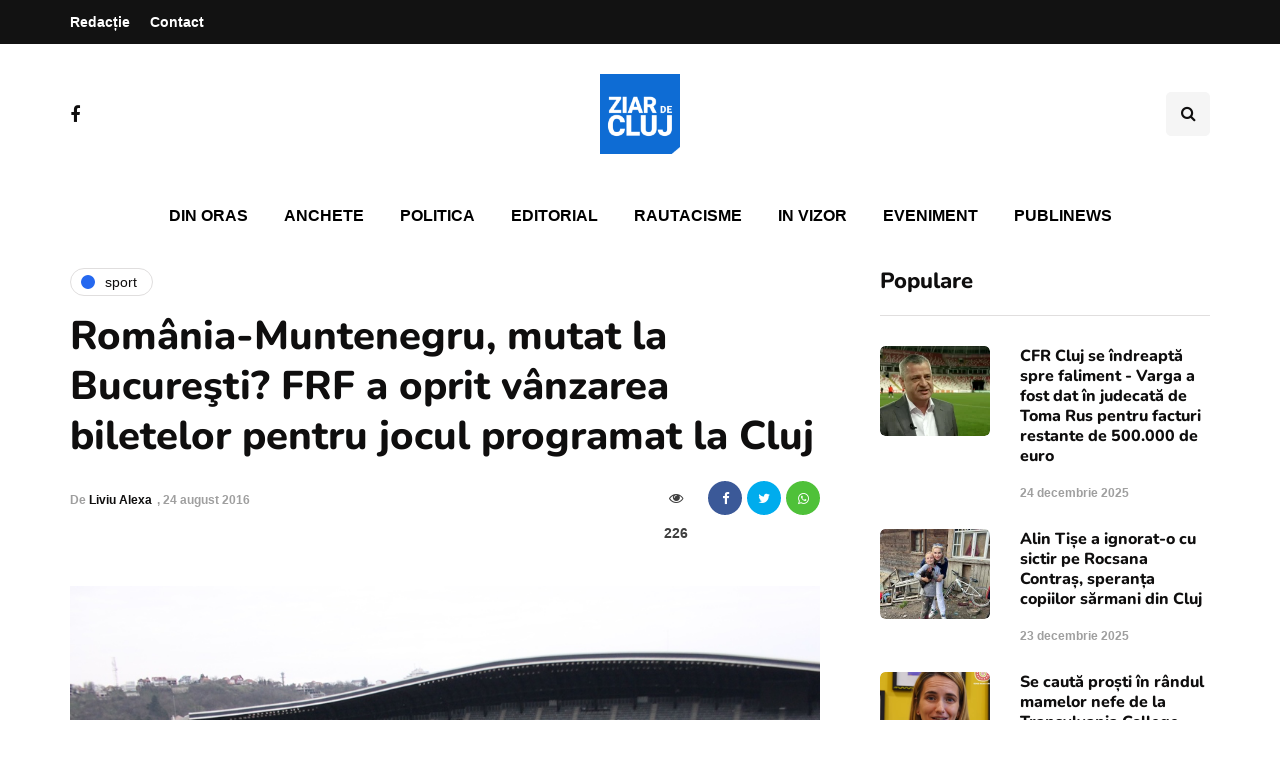

--- FILE ---
content_type: text/html; charset=UTF-8
request_url: https://ziardecluj.ro/romania-muntenegru-mutat-la-bucuresti-frf-a-oprit-vanzarea-biletelor-pentru-jocul-programat-la-cluj/
body_size: 15697
content:
<!DOCTYPE html>
<html lang="ro-RO">
<head>
<meta name="viewport" content="width=device-width, initial-scale=1.0" />
<meta charset="UTF-8" />
<link rel="profile" href="http://gmpg.org/xfn/11" />
<link rel="pingback" href="https://ziardecluj.ro/xmlrpc.php" />
<title>România-Muntenegru, mutat la Bucureşti? FRF a oprit vânzarea biletelor pentru jocul programat la Cluj &#8211; Ziar de Cluj</title>
    <meta name='robots' content='max-image-preview:large' />
<link rel='dns-prefetch' href='//www.googletagmanager.com' />
<link rel='dns-prefetch' href='//pagead2.googlesyndication.com' />
<link rel="alternate" type="application/rss+xml" title="Ziar de Cluj &raquo; Flux" href="https://ziardecluj.ro/feed/" />
<link rel="alternate" type="application/rss+xml" title="Ziar de Cluj &raquo; Flux comentarii" href="https://ziardecluj.ro/comments/feed/" />
<link rel="alternate" type="application/rss+xml" title="Flux comentarii Ziar de Cluj &raquo; România-Muntenegru, mutat la Bucureşti? FRF a oprit vânzarea biletelor pentru jocul programat la Cluj" href="https://ziardecluj.ro/romania-muntenegru-mutat-la-bucuresti-frf-a-oprit-vanzarea-biletelor-pentru-jocul-programat-la-cluj/feed/" />
<link rel="alternate" title="oEmbed (JSON)" type="application/json+oembed" href="https://ziardecluj.ro/wp-json/oembed/1.0/embed?url=https%3A%2F%2Fziardecluj.ro%2Fromania-muntenegru-mutat-la-bucuresti-frf-a-oprit-vanzarea-biletelor-pentru-jocul-programat-la-cluj%2F" />
<link rel="alternate" title="oEmbed (XML)" type="text/xml+oembed" href="https://ziardecluj.ro/wp-json/oembed/1.0/embed?url=https%3A%2F%2Fziardecluj.ro%2Fromania-muntenegru-mutat-la-bucuresti-frf-a-oprit-vanzarea-biletelor-pentru-jocul-programat-la-cluj%2F&#038;format=xml" />
<!-- ziardecluj.ro is managing ads with Advanced Ads 1.56.4 --><script id="ziard-ready">
			window.advanced_ads_ready=function(e,a){a=a||"complete";var d=function(e){return"interactive"===a?"loading"!==e:"complete"===e};d(document.readyState)?e():document.addEventListener("readystatechange",(function(a){d(a.target.readyState)&&e()}),{once:"interactive"===a})},window.advanced_ads_ready_queue=window.advanced_ads_ready_queue||[];		</script>
		<style id='wp-img-auto-sizes-contain-inline-css'>
img:is([sizes=auto i],[sizes^="auto," i]){contain-intrinsic-size:3000px 1500px}
/*# sourceURL=wp-img-auto-sizes-contain-inline-css */
</style>
<link rel='stylesheet' id='sbi_styles-css' href='https://ziardecluj.ro/wp-content/plugins/instagram-feed/css/sbi-styles.min.css?ver=6.9.1' media='all' />
<style id='wp-emoji-styles-inline-css'>

	img.wp-smiley, img.emoji {
		display: inline !important;
		border: none !important;
		box-shadow: none !important;
		height: 1em !important;
		width: 1em !important;
		margin: 0 0.07em !important;
		vertical-align: -0.1em !important;
		background: none !important;
		padding: 0 !important;
	}
/*# sourceURL=wp-emoji-styles-inline-css */
</style>
<style id='wp-block-library-inline-css'>
:root{--wp-block-synced-color:#7a00df;--wp-block-synced-color--rgb:122,0,223;--wp-bound-block-color:var(--wp-block-synced-color);--wp-editor-canvas-background:#ddd;--wp-admin-theme-color:#007cba;--wp-admin-theme-color--rgb:0,124,186;--wp-admin-theme-color-darker-10:#006ba1;--wp-admin-theme-color-darker-10--rgb:0,107,160.5;--wp-admin-theme-color-darker-20:#005a87;--wp-admin-theme-color-darker-20--rgb:0,90,135;--wp-admin-border-width-focus:2px}@media (min-resolution:192dpi){:root{--wp-admin-border-width-focus:1.5px}}.wp-element-button{cursor:pointer}:root .has-very-light-gray-background-color{background-color:#eee}:root .has-very-dark-gray-background-color{background-color:#313131}:root .has-very-light-gray-color{color:#eee}:root .has-very-dark-gray-color{color:#313131}:root .has-vivid-green-cyan-to-vivid-cyan-blue-gradient-background{background:linear-gradient(135deg,#00d084,#0693e3)}:root .has-purple-crush-gradient-background{background:linear-gradient(135deg,#34e2e4,#4721fb 50%,#ab1dfe)}:root .has-hazy-dawn-gradient-background{background:linear-gradient(135deg,#faaca8,#dad0ec)}:root .has-subdued-olive-gradient-background{background:linear-gradient(135deg,#fafae1,#67a671)}:root .has-atomic-cream-gradient-background{background:linear-gradient(135deg,#fdd79a,#004a59)}:root .has-nightshade-gradient-background{background:linear-gradient(135deg,#330968,#31cdcf)}:root .has-midnight-gradient-background{background:linear-gradient(135deg,#020381,#2874fc)}:root{--wp--preset--font-size--normal:16px;--wp--preset--font-size--huge:42px}.has-regular-font-size{font-size:1em}.has-larger-font-size{font-size:2.625em}.has-normal-font-size{font-size:var(--wp--preset--font-size--normal)}.has-huge-font-size{font-size:var(--wp--preset--font-size--huge)}.has-text-align-center{text-align:center}.has-text-align-left{text-align:left}.has-text-align-right{text-align:right}.has-fit-text{white-space:nowrap!important}#end-resizable-editor-section{display:none}.aligncenter{clear:both}.items-justified-left{justify-content:flex-start}.items-justified-center{justify-content:center}.items-justified-right{justify-content:flex-end}.items-justified-space-between{justify-content:space-between}.screen-reader-text{border:0;clip-path:inset(50%);height:1px;margin:-1px;overflow:hidden;padding:0;position:absolute;width:1px;word-wrap:normal!important}.screen-reader-text:focus{background-color:#ddd;clip-path:none;color:#444;display:block;font-size:1em;height:auto;left:5px;line-height:normal;padding:15px 23px 14px;text-decoration:none;top:5px;width:auto;z-index:100000}html :where(.has-border-color){border-style:solid}html :where([style*=border-top-color]){border-top-style:solid}html :where([style*=border-right-color]){border-right-style:solid}html :where([style*=border-bottom-color]){border-bottom-style:solid}html :where([style*=border-left-color]){border-left-style:solid}html :where([style*=border-width]){border-style:solid}html :where([style*=border-top-width]){border-top-style:solid}html :where([style*=border-right-width]){border-right-style:solid}html :where([style*=border-bottom-width]){border-bottom-style:solid}html :where([style*=border-left-width]){border-left-style:solid}html :where(img[class*=wp-image-]){height:auto;max-width:100%}:where(figure){margin:0 0 1em}html :where(.is-position-sticky){--wp-admin--admin-bar--position-offset:var(--wp-admin--admin-bar--height,0px)}@media screen and (max-width:600px){html :where(.is-position-sticky){--wp-admin--admin-bar--position-offset:0px}}

/*# sourceURL=wp-block-library-inline-css */
</style><style id='global-styles-inline-css'>
:root{--wp--preset--aspect-ratio--square: 1;--wp--preset--aspect-ratio--4-3: 4/3;--wp--preset--aspect-ratio--3-4: 3/4;--wp--preset--aspect-ratio--3-2: 3/2;--wp--preset--aspect-ratio--2-3: 2/3;--wp--preset--aspect-ratio--16-9: 16/9;--wp--preset--aspect-ratio--9-16: 9/16;--wp--preset--color--black: #000000;--wp--preset--color--cyan-bluish-gray: #abb8c3;--wp--preset--color--white: #ffffff;--wp--preset--color--pale-pink: #f78da7;--wp--preset--color--vivid-red: #cf2e2e;--wp--preset--color--luminous-vivid-orange: #ff6900;--wp--preset--color--luminous-vivid-amber: #fcb900;--wp--preset--color--light-green-cyan: #7bdcb5;--wp--preset--color--vivid-green-cyan: #00d084;--wp--preset--color--pale-cyan-blue: #8ed1fc;--wp--preset--color--vivid-cyan-blue: #0693e3;--wp--preset--color--vivid-purple: #9b51e0;--wp--preset--gradient--vivid-cyan-blue-to-vivid-purple: linear-gradient(135deg,rgb(6,147,227) 0%,rgb(155,81,224) 100%);--wp--preset--gradient--light-green-cyan-to-vivid-green-cyan: linear-gradient(135deg,rgb(122,220,180) 0%,rgb(0,208,130) 100%);--wp--preset--gradient--luminous-vivid-amber-to-luminous-vivid-orange: linear-gradient(135deg,rgb(252,185,0) 0%,rgb(255,105,0) 100%);--wp--preset--gradient--luminous-vivid-orange-to-vivid-red: linear-gradient(135deg,rgb(255,105,0) 0%,rgb(207,46,46) 100%);--wp--preset--gradient--very-light-gray-to-cyan-bluish-gray: linear-gradient(135deg,rgb(238,238,238) 0%,rgb(169,184,195) 100%);--wp--preset--gradient--cool-to-warm-spectrum: linear-gradient(135deg,rgb(74,234,220) 0%,rgb(151,120,209) 20%,rgb(207,42,186) 40%,rgb(238,44,130) 60%,rgb(251,105,98) 80%,rgb(254,248,76) 100%);--wp--preset--gradient--blush-light-purple: linear-gradient(135deg,rgb(255,206,236) 0%,rgb(152,150,240) 100%);--wp--preset--gradient--blush-bordeaux: linear-gradient(135deg,rgb(254,205,165) 0%,rgb(254,45,45) 50%,rgb(107,0,62) 100%);--wp--preset--gradient--luminous-dusk: linear-gradient(135deg,rgb(255,203,112) 0%,rgb(199,81,192) 50%,rgb(65,88,208) 100%);--wp--preset--gradient--pale-ocean: linear-gradient(135deg,rgb(255,245,203) 0%,rgb(182,227,212) 50%,rgb(51,167,181) 100%);--wp--preset--gradient--electric-grass: linear-gradient(135deg,rgb(202,248,128) 0%,rgb(113,206,126) 100%);--wp--preset--gradient--midnight: linear-gradient(135deg,rgb(2,3,129) 0%,rgb(40,116,252) 100%);--wp--preset--font-size--small: 13px;--wp--preset--font-size--medium: 20px;--wp--preset--font-size--large: 36px;--wp--preset--font-size--x-large: 42px;--wp--preset--spacing--20: 0.44rem;--wp--preset--spacing--30: 0.67rem;--wp--preset--spacing--40: 1rem;--wp--preset--spacing--50: 1.5rem;--wp--preset--spacing--60: 2.25rem;--wp--preset--spacing--70: 3.38rem;--wp--preset--spacing--80: 5.06rem;--wp--preset--shadow--natural: 6px 6px 9px rgba(0, 0, 0, 0.2);--wp--preset--shadow--deep: 12px 12px 50px rgba(0, 0, 0, 0.4);--wp--preset--shadow--sharp: 6px 6px 0px rgba(0, 0, 0, 0.2);--wp--preset--shadow--outlined: 6px 6px 0px -3px rgb(255, 255, 255), 6px 6px rgb(0, 0, 0);--wp--preset--shadow--crisp: 6px 6px 0px rgb(0, 0, 0);}:where(.is-layout-flex){gap: 0.5em;}:where(.is-layout-grid){gap: 0.5em;}body .is-layout-flex{display: flex;}.is-layout-flex{flex-wrap: wrap;align-items: center;}.is-layout-flex > :is(*, div){margin: 0;}body .is-layout-grid{display: grid;}.is-layout-grid > :is(*, div){margin: 0;}:where(.wp-block-columns.is-layout-flex){gap: 2em;}:where(.wp-block-columns.is-layout-grid){gap: 2em;}:where(.wp-block-post-template.is-layout-flex){gap: 1.25em;}:where(.wp-block-post-template.is-layout-grid){gap: 1.25em;}.has-black-color{color: var(--wp--preset--color--black) !important;}.has-cyan-bluish-gray-color{color: var(--wp--preset--color--cyan-bluish-gray) !important;}.has-white-color{color: var(--wp--preset--color--white) !important;}.has-pale-pink-color{color: var(--wp--preset--color--pale-pink) !important;}.has-vivid-red-color{color: var(--wp--preset--color--vivid-red) !important;}.has-luminous-vivid-orange-color{color: var(--wp--preset--color--luminous-vivid-orange) !important;}.has-luminous-vivid-amber-color{color: var(--wp--preset--color--luminous-vivid-amber) !important;}.has-light-green-cyan-color{color: var(--wp--preset--color--light-green-cyan) !important;}.has-vivid-green-cyan-color{color: var(--wp--preset--color--vivid-green-cyan) !important;}.has-pale-cyan-blue-color{color: var(--wp--preset--color--pale-cyan-blue) !important;}.has-vivid-cyan-blue-color{color: var(--wp--preset--color--vivid-cyan-blue) !important;}.has-vivid-purple-color{color: var(--wp--preset--color--vivid-purple) !important;}.has-black-background-color{background-color: var(--wp--preset--color--black) !important;}.has-cyan-bluish-gray-background-color{background-color: var(--wp--preset--color--cyan-bluish-gray) !important;}.has-white-background-color{background-color: var(--wp--preset--color--white) !important;}.has-pale-pink-background-color{background-color: var(--wp--preset--color--pale-pink) !important;}.has-vivid-red-background-color{background-color: var(--wp--preset--color--vivid-red) !important;}.has-luminous-vivid-orange-background-color{background-color: var(--wp--preset--color--luminous-vivid-orange) !important;}.has-luminous-vivid-amber-background-color{background-color: var(--wp--preset--color--luminous-vivid-amber) !important;}.has-light-green-cyan-background-color{background-color: var(--wp--preset--color--light-green-cyan) !important;}.has-vivid-green-cyan-background-color{background-color: var(--wp--preset--color--vivid-green-cyan) !important;}.has-pale-cyan-blue-background-color{background-color: var(--wp--preset--color--pale-cyan-blue) !important;}.has-vivid-cyan-blue-background-color{background-color: var(--wp--preset--color--vivid-cyan-blue) !important;}.has-vivid-purple-background-color{background-color: var(--wp--preset--color--vivid-purple) !important;}.has-black-border-color{border-color: var(--wp--preset--color--black) !important;}.has-cyan-bluish-gray-border-color{border-color: var(--wp--preset--color--cyan-bluish-gray) !important;}.has-white-border-color{border-color: var(--wp--preset--color--white) !important;}.has-pale-pink-border-color{border-color: var(--wp--preset--color--pale-pink) !important;}.has-vivid-red-border-color{border-color: var(--wp--preset--color--vivid-red) !important;}.has-luminous-vivid-orange-border-color{border-color: var(--wp--preset--color--luminous-vivid-orange) !important;}.has-luminous-vivid-amber-border-color{border-color: var(--wp--preset--color--luminous-vivid-amber) !important;}.has-light-green-cyan-border-color{border-color: var(--wp--preset--color--light-green-cyan) !important;}.has-vivid-green-cyan-border-color{border-color: var(--wp--preset--color--vivid-green-cyan) !important;}.has-pale-cyan-blue-border-color{border-color: var(--wp--preset--color--pale-cyan-blue) !important;}.has-vivid-cyan-blue-border-color{border-color: var(--wp--preset--color--vivid-cyan-blue) !important;}.has-vivid-purple-border-color{border-color: var(--wp--preset--color--vivid-purple) !important;}.has-vivid-cyan-blue-to-vivid-purple-gradient-background{background: var(--wp--preset--gradient--vivid-cyan-blue-to-vivid-purple) !important;}.has-light-green-cyan-to-vivid-green-cyan-gradient-background{background: var(--wp--preset--gradient--light-green-cyan-to-vivid-green-cyan) !important;}.has-luminous-vivid-amber-to-luminous-vivid-orange-gradient-background{background: var(--wp--preset--gradient--luminous-vivid-amber-to-luminous-vivid-orange) !important;}.has-luminous-vivid-orange-to-vivid-red-gradient-background{background: var(--wp--preset--gradient--luminous-vivid-orange-to-vivid-red) !important;}.has-very-light-gray-to-cyan-bluish-gray-gradient-background{background: var(--wp--preset--gradient--very-light-gray-to-cyan-bluish-gray) !important;}.has-cool-to-warm-spectrum-gradient-background{background: var(--wp--preset--gradient--cool-to-warm-spectrum) !important;}.has-blush-light-purple-gradient-background{background: var(--wp--preset--gradient--blush-light-purple) !important;}.has-blush-bordeaux-gradient-background{background: var(--wp--preset--gradient--blush-bordeaux) !important;}.has-luminous-dusk-gradient-background{background: var(--wp--preset--gradient--luminous-dusk) !important;}.has-pale-ocean-gradient-background{background: var(--wp--preset--gradient--pale-ocean) !important;}.has-electric-grass-gradient-background{background: var(--wp--preset--gradient--electric-grass) !important;}.has-midnight-gradient-background{background: var(--wp--preset--gradient--midnight) !important;}.has-small-font-size{font-size: var(--wp--preset--font-size--small) !important;}.has-medium-font-size{font-size: var(--wp--preset--font-size--medium) !important;}.has-large-font-size{font-size: var(--wp--preset--font-size--large) !important;}.has-x-large-font-size{font-size: var(--wp--preset--font-size--x-large) !important;}
/*# sourceURL=global-styles-inline-css */
</style>

<style id='classic-theme-styles-inline-css'>
/*! This file is auto-generated */
.wp-block-button__link{color:#fff;background-color:#32373c;border-radius:9999px;box-shadow:none;text-decoration:none;padding:calc(.667em + 2px) calc(1.333em + 2px);font-size:1.125em}.wp-block-file__button{background:#32373c;color:#fff;text-decoration:none}
/*# sourceURL=/wp-includes/css/classic-themes.min.css */
</style>
<link rel='stylesheet' id='contact-form-7-css' href='https://ziardecluj.ro/wp-content/plugins/contact-form-7/includes/css/styles.css?ver=6.1.4' media='all' />
<link rel='stylesheet' id='responsive-lightbox-swipebox-css' href='https://ziardecluj.ro/wp-content/plugins/responsive-lightbox/assets/swipebox/swipebox.min.css?ver=1.5.2' media='all' />
<link rel='stylesheet' id='rwstripe-css' href='https://ziardecluj.ro/wp-content/plugins/restrict-with-stripe/css/rwstripe.css?ver=1.0.9' media='all' />
<link rel='stylesheet' id='dashicons-css' href='https://ziardecluj.ro/wp-includes/css/dashicons.min.css?ver=6.9' media='all' />
<link rel='stylesheet' id='wp_automatic_gallery_style-css' href='https://ziardecluj.ro/wp-content/plugins/wp-automatic/css/wp-automatic.css?ver=1.0.0' media='all' />
<link rel='stylesheet' id='bootstrap-css' href='https://ziardecluj.ro/wp-content/themes/inhype/css/bootstrap.css?ver=6.9' media='all' />
<link rel='stylesheet' id='inhype-parent-style-css' href='https://ziardecluj.ro/wp-content/themes/inhype/style.css?version=2&#038;ver=6.9' media='all' />
<link rel='stylesheet' id='inhype-child-style-css' href='https://ziardecluj.ro/wp-content/themes/inhype-child/style.css?version=2&#038;ver=6.9' media='all' />
<link rel='stylesheet' id='owl-carousel-css' href='https://ziardecluj.ro/wp-content/themes/inhype/js/owl-carousel/owl.carousel.css?ver=6.9' media='all' />
<link rel='stylesheet' id='inhype-stylesheet-css' href='https://ziardecluj.ro/wp-content/themes/inhype-child/style.css?ver=1.0.2' media='all' />
<link rel='stylesheet' id='inhype-responsive-css' href='https://ziardecluj.ro/wp-content/themes/inhype/responsive.css?ver=all' media='all' />
<link rel='stylesheet' id='inhype-animations-css' href='https://ziardecluj.ro/wp-content/themes/inhype/css/animations.css?ver=6.9' media='all' />
<link rel='stylesheet' id='font-awesome-css' href='https://ziardecluj.ro/wp-content/themes/inhype/css/font-awesome.css?ver=6.9' media='all' />
<link rel='stylesheet' id='inhype-select2-css' href='https://ziardecluj.ro/wp-content/themes/inhype/js/select2/select2.css?ver=6.9' media='all' />
<link rel='stylesheet' id='swiper-css' href='https://ziardecluj.ro/wp-content/themes/inhype/css/idangerous.swiper.css?ver=6.9' media='all' />
<link rel='stylesheet' id='aos-css' href='https://ziardecluj.ro/wp-content/themes/inhype/js/aos/aos.css?ver=6.9' media='all' />
<link rel='stylesheet' id='thickbox-css' href='https://ziardecluj.ro/wp-includes/js/thickbox/thickbox.css?ver=6.9' media='all' />
<link rel='stylesheet' id='inhype-mega-menu-css' href='https://ziardecluj.ro/wp-content/themes/inhype/inc/modules/mega-menu/css/mega-menu.css?ver=6.9' media='all' />
<link rel='stylesheet' id='inhype-mega-menu-responsive-css' href='https://ziardecluj.ro/wp-content/themes/inhype/inc/modules/mega-menu/css/mega-menu-responsive.css?ver=6.9' media='all' />
<link rel='stylesheet' id='wp-pagenavi-css' href='https://ziardecluj.ro/wp-content/plugins/wp-pagenavi/pagenavi-css.css?ver=2.70' media='all' />
<link rel='stylesheet' id='style-cache--css' href='https://ziardecluj.ro/wp-content/uploads/style-cache-.css?ver=1766662281.8873' media='all' />
<script id="jquery-core-js-extra">
var ajaxurl = "https://ziardecluj.ro/wp-admin/admin-ajax.php";
//# sourceURL=jquery-core-js-extra
</script>
<script src="https://ziardecluj.ro/wp-includes/js/jquery/jquery.min.js?ver=3.7.1" id="jquery-core-js"></script>
<script src="https://ziardecluj.ro/wp-includes/js/jquery/jquery-migrate.min.js?ver=3.4.1" id="jquery-migrate-js"></script>
<script src="https://ziardecluj.ro/wp-content/plugins/responsive-lightbox/assets/dompurify/purify.min.js?ver=3.3.1" id="dompurify-js"></script>
<script id="responsive-lightbox-sanitizer-js-before">
window.RLG = window.RLG || {}; window.RLG.sanitizeAllowedHosts = ["youtube.com","www.youtube.com","youtu.be","vimeo.com","player.vimeo.com"];
//# sourceURL=responsive-lightbox-sanitizer-js-before
</script>
<script src="https://ziardecluj.ro/wp-content/plugins/responsive-lightbox/js/sanitizer.js?ver=2.6.1" id="responsive-lightbox-sanitizer-js"></script>
<script src="https://ziardecluj.ro/wp-content/plugins/responsive-lightbox/assets/swipebox/jquery.swipebox.min.js?ver=1.5.2" id="responsive-lightbox-swipebox-js"></script>
<script src="https://ziardecluj.ro/wp-includes/js/underscore.min.js?ver=1.13.7" id="underscore-js"></script>
<script src="https://ziardecluj.ro/wp-content/plugins/responsive-lightbox/assets/infinitescroll/infinite-scroll.pkgd.min.js?ver=4.0.1" id="responsive-lightbox-infinite-scroll-js"></script>
<script id="responsive-lightbox-js-before">
var rlArgs = {"script":"swipebox","selector":"lightbox","customEvents":"","activeGalleries":true,"animation":true,"hideCloseButtonOnMobile":false,"removeBarsOnMobile":false,"hideBars":true,"hideBarsDelay":5000,"videoMaxWidth":1080,"useSVG":true,"loopAtEnd":false,"woocommerce_gallery":false,"ajaxurl":"https:\/\/ziardecluj.ro\/wp-admin\/admin-ajax.php","nonce":"5db1e23ae4","preview":false,"postId":88508,"scriptExtension":false};

//# sourceURL=responsive-lightbox-js-before
</script>
<script src="https://ziardecluj.ro/wp-content/plugins/responsive-lightbox/js/front.js?ver=2.6.1" id="responsive-lightbox-js"></script>
<script id="rwstripe-js-extra">
var rwstripe = {"restUrl":"https://ziardecluj.ro/wp-json/rwstripe/v1/","nonce":"eb8547041f","processing_message":"Processing..."};
//# sourceURL=rwstripe-js-extra
</script>
<script src="https://ziardecluj.ro/wp-content/plugins/restrict-with-stripe/js/rwstripe.js?ver=1.0.9" id="rwstripe-js"></script>
<script src="https://ziardecluj.ro/wp-content/plugins/wp-automatic/js/main-front.js?ver=6.9" id="wp_automatic_gallery-js"></script>
<script id="quads_ads_front-js-extra">
var quads_analytics = {"ajax_url":"https://ziardecluj.ro/wp-admin/admin-ajax.php","quads_front_nonce":"ba9774944b"};
//# sourceURL=quads_ads_front-js-extra
</script>
<script src="https://ziardecluj.ro/wp-content/plugins/quick-adsense-reloaded/assets/js/performance_tracking.min.js?ver=2.0.88" id="quads_ads_front-js"></script>
<script id="advanced-ads-advanced-js-js-extra">
var advads_options = {"blog_id":"1","privacy":{"consent-method":"custom","custom-cookie-name":"cmplz_marketing","custom-cookie-value":"allow","show-non-personalized-adsense":"on","enabled":false,"state":"not_needed"}};
//# sourceURL=advanced-ads-advanced-js-js-extra
</script>
<script src="https://ziardecluj.ro/wp-content/plugins/advanced-ads/public/assets/js/advanced.min.js?ver=1.56.4" id="advanced-ads-advanced-js-js"></script>

<!-- Google tag (gtag.js) snippet added by Site Kit -->

<!-- Google Analytics snippet added by Site Kit -->
<script src="https://www.googletagmanager.com/gtag/js?id=GT-NFDLTCSW" id="google_gtagjs-js" async></script>
<script id="google_gtagjs-js-after">
window.dataLayer = window.dataLayer || [];function gtag(){dataLayer.push(arguments);}
gtag("set","linker",{"domains":["ziardecluj.ro"]});
gtag("js", new Date());
gtag("set", "developer_id.dZTNiMT", true);
gtag("config", "GT-NFDLTCSW");
 window._googlesitekit = window._googlesitekit || {}; window._googlesitekit.throttledEvents = []; window._googlesitekit.gtagEvent = (name, data) => { var key = JSON.stringify( { name, data } ); if ( !! window._googlesitekit.throttledEvents[ key ] ) { return; } window._googlesitekit.throttledEvents[ key ] = true; setTimeout( () => { delete window._googlesitekit.throttledEvents[ key ]; }, 5 ); gtag( "event", name, { ...data, event_source: "site-kit" } ); } 
//# sourceURL=google_gtagjs-js-after
</script>

<!-- End Google tag (gtag.js) snippet added by Site Kit -->
<script src="https://ziardecluj.ro/wp-content/uploads/js-cache-.js?ver=1766662281.9017" id="js-cache--js"></script>
<link rel="https://api.w.org/" href="https://ziardecluj.ro/wp-json/" /><link rel="alternate" title="JSON" type="application/json" href="https://ziardecluj.ro/wp-json/wp/v2/posts/88508" /><link rel="EditURI" type="application/rsd+xml" title="RSD" href="https://ziardecluj.ro/xmlrpc.php?rsd" />
<meta name="generator" content="WordPress 6.9" />
<link rel='shortlink' href='https://ziardecluj.ro/?p=88508' />
<meta name="generator" content="Site Kit by Google 1.148.0" /><script>document.cookie = 'quads_browser_width='+screen.width;</script><script type="text/javascript">
		var advadsCfpQueue = [];
		var advadsCfpAd = function( adID ){
			if ( 'undefined' == typeof advadsProCfp ) { advadsCfpQueue.push( adID ) } else { advadsProCfp.addElement( adID ) }
		};
		</script>
		<meta property="og:title" content="România-Muntenegru, mutat la Bucureşti? FRF a oprit vânzarea biletelor pentru jocul programat la Cluj">
<meta property="og:description" content="Federaţia Română de Fotbal a decis să oprească, momentan, procesul de vânzare al biletelor pentru meciul România-Muntenegru, care ar trebui să se...">
<meta property="og:image" content="">
<meta property="og:url" content="https://ziardecluj.ro/romania-muntenegru-mutat-la-bucuresti-frf-a-oprit-vanzarea-biletelor-pentru-jocul-programat-la-cluj/">
<meta property="og:type" content="article">
<meta name="cXenseParse:pageclass" content="article"/> <meta name="cXenseParse:url" content="https://ziardecluj.ro/romania-muntenegru-mutat-la-bucuresti-frf-a-oprit-vanzarea-biletelor-pentru-jocul-programat-la-cluj/"/>    
<!-- Google AdSense meta tags added by Site Kit -->
<meta name="google-adsense-platform-account" content="ca-host-pub-2644536267352236">
<meta name="google-adsense-platform-domain" content="sitekit.withgoogle.com">
<!-- End Google AdSense meta tags added by Site Kit -->
<!-- There is no amphtml version available for this URL. -->
<!-- Google AdSense snippet added by Site Kit -->
<script async src="https://pagead2.googlesyndication.com/pagead/js/adsbygoogle.js?client=ca-pub-9865524429828371&amp;host=ca-host-pub-2644536267352236" crossorigin="anonymous"></script>

<!-- End Google AdSense snippet added by Site Kit -->
<link rel="icon" href="https://ziardecluj.ro/wp-content/uploads/2023/07/cropped-ziardecluj_logo-1-32x32.png" sizes="32x32" />
<link rel="icon" href="https://ziardecluj.ro/wp-content/uploads/2023/07/cropped-ziardecluj_logo-1-192x192.png" sizes="192x192" />
<link rel="apple-touch-icon" href="https://ziardecluj.ro/wp-content/uploads/2023/07/cropped-ziardecluj_logo-1-180x180.png" />
<meta name="msapplication-TileImage" content="https://ziardecluj.ro/wp-content/uploads/2023/07/cropped-ziardecluj_logo-1-270x270.png" />
<style id="kirki-inline-styles">body{font-family:Nunito;font-size:19px;font-weight:600;color:#000000;}/* cyrillic-ext */
@font-face {
  font-family: 'Cormorant Garamond';
  font-style: normal;
  font-weight: 400;
  font-display: swap;
  src: url(https://ziardecluj.ro/wp-content/fonts/cormorant-garamond/co3umX5slCNuHLi8bLeY9MK7whWMhyjypVO7abI26QOD_v86KnnOiss4.woff2) format('woff2');
  unicode-range: U+0460-052F, U+1C80-1C8A, U+20B4, U+2DE0-2DFF, U+A640-A69F, U+FE2E-FE2F;
}
/* cyrillic */
@font-face {
  font-family: 'Cormorant Garamond';
  font-style: normal;
  font-weight: 400;
  font-display: swap;
  src: url(https://ziardecluj.ro/wp-content/fonts/cormorant-garamond/co3umX5slCNuHLi8bLeY9MK7whWMhyjypVO7abI26QOD_v86KnDOiss4.woff2) format('woff2');
  unicode-range: U+0301, U+0400-045F, U+0490-0491, U+04B0-04B1, U+2116;
}
/* vietnamese */
@font-face {
  font-family: 'Cormorant Garamond';
  font-style: normal;
  font-weight: 400;
  font-display: swap;
  src: url(https://ziardecluj.ro/wp-content/fonts/cormorant-garamond/co3umX5slCNuHLi8bLeY9MK7whWMhyjypVO7abI26QOD_v86KnvOiss4.woff2) format('woff2');
  unicode-range: U+0102-0103, U+0110-0111, U+0128-0129, U+0168-0169, U+01A0-01A1, U+01AF-01B0, U+0300-0301, U+0303-0304, U+0308-0309, U+0323, U+0329, U+1EA0-1EF9, U+20AB;
}
/* latin-ext */
@font-face {
  font-family: 'Cormorant Garamond';
  font-style: normal;
  font-weight: 400;
  font-display: swap;
  src: url(https://ziardecluj.ro/wp-content/fonts/cormorant-garamond/co3umX5slCNuHLi8bLeY9MK7whWMhyjypVO7abI26QOD_v86KnrOiss4.woff2) format('woff2');
  unicode-range: U+0100-02BA, U+02BD-02C5, U+02C7-02CC, U+02CE-02D7, U+02DD-02FF, U+0304, U+0308, U+0329, U+1D00-1DBF, U+1E00-1E9F, U+1EF2-1EFF, U+2020, U+20A0-20AB, U+20AD-20C0, U+2113, U+2C60-2C7F, U+A720-A7FF;
}
/* latin */
@font-face {
  font-family: 'Cormorant Garamond';
  font-style: normal;
  font-weight: 400;
  font-display: swap;
  src: url(https://ziardecluj.ro/wp-content/fonts/cormorant-garamond/co3umX5slCNuHLi8bLeY9MK7whWMhyjypVO7abI26QOD_v86KnTOig.woff2) format('woff2');
  unicode-range: U+0000-00FF, U+0131, U+0152-0153, U+02BB-02BC, U+02C6, U+02DA, U+02DC, U+0304, U+0308, U+0329, U+2000-206F, U+20AC, U+2122, U+2191, U+2193, U+2212, U+2215, U+FEFF, U+FFFD;
}/* cyrillic-ext */
@font-face {
  font-family: 'Nunito';
  font-style: normal;
  font-weight: 600;
  font-display: swap;
  src: url(https://ziardecluj.ro/wp-content/fonts/nunito/XRXV3I6Li01BKofIOOaBXso.woff2) format('woff2');
  unicode-range: U+0460-052F, U+1C80-1C8A, U+20B4, U+2DE0-2DFF, U+A640-A69F, U+FE2E-FE2F;
}
/* cyrillic */
@font-face {
  font-family: 'Nunito';
  font-style: normal;
  font-weight: 600;
  font-display: swap;
  src: url(https://ziardecluj.ro/wp-content/fonts/nunito/XRXV3I6Li01BKofIMeaBXso.woff2) format('woff2');
  unicode-range: U+0301, U+0400-045F, U+0490-0491, U+04B0-04B1, U+2116;
}
/* vietnamese */
@font-face {
  font-family: 'Nunito';
  font-style: normal;
  font-weight: 600;
  font-display: swap;
  src: url(https://ziardecluj.ro/wp-content/fonts/nunito/XRXV3I6Li01BKofIOuaBXso.woff2) format('woff2');
  unicode-range: U+0102-0103, U+0110-0111, U+0128-0129, U+0168-0169, U+01A0-01A1, U+01AF-01B0, U+0300-0301, U+0303-0304, U+0308-0309, U+0323, U+0329, U+1EA0-1EF9, U+20AB;
}
/* latin-ext */
@font-face {
  font-family: 'Nunito';
  font-style: normal;
  font-weight: 600;
  font-display: swap;
  src: url(https://ziardecluj.ro/wp-content/fonts/nunito/XRXV3I6Li01BKofIO-aBXso.woff2) format('woff2');
  unicode-range: U+0100-02BA, U+02BD-02C5, U+02C7-02CC, U+02CE-02D7, U+02DD-02FF, U+0304, U+0308, U+0329, U+1D00-1DBF, U+1E00-1E9F, U+1EF2-1EFF, U+2020, U+20A0-20AB, U+20AD-20C0, U+2113, U+2C60-2C7F, U+A720-A7FF;
}
/* latin */
@font-face {
  font-family: 'Nunito';
  font-style: normal;
  font-weight: 600;
  font-display: swap;
  src: url(https://ziardecluj.ro/wp-content/fonts/nunito/XRXV3I6Li01BKofINeaB.woff2) format('woff2');
  unicode-range: U+0000-00FF, U+0131, U+0152-0153, U+02BB-02BC, U+02C6, U+02DA, U+02DC, U+0304, U+0308, U+0329, U+2000-206F, U+20AC, U+2122, U+2191, U+2193, U+2212, U+2215, U+FEFF, U+FFFD;
}
/* cyrillic-ext */
@font-face {
  font-family: 'Nunito';
  font-style: normal;
  font-weight: 800;
  font-display: swap;
  src: url(https://ziardecluj.ro/wp-content/fonts/nunito/XRXV3I6Li01BKofIOOaBXso.woff2) format('woff2');
  unicode-range: U+0460-052F, U+1C80-1C8A, U+20B4, U+2DE0-2DFF, U+A640-A69F, U+FE2E-FE2F;
}
/* cyrillic */
@font-face {
  font-family: 'Nunito';
  font-style: normal;
  font-weight: 800;
  font-display: swap;
  src: url(https://ziardecluj.ro/wp-content/fonts/nunito/XRXV3I6Li01BKofIMeaBXso.woff2) format('woff2');
  unicode-range: U+0301, U+0400-045F, U+0490-0491, U+04B0-04B1, U+2116;
}
/* vietnamese */
@font-face {
  font-family: 'Nunito';
  font-style: normal;
  font-weight: 800;
  font-display: swap;
  src: url(https://ziardecluj.ro/wp-content/fonts/nunito/XRXV3I6Li01BKofIOuaBXso.woff2) format('woff2');
  unicode-range: U+0102-0103, U+0110-0111, U+0128-0129, U+0168-0169, U+01A0-01A1, U+01AF-01B0, U+0300-0301, U+0303-0304, U+0308-0309, U+0323, U+0329, U+1EA0-1EF9, U+20AB;
}
/* latin-ext */
@font-face {
  font-family: 'Nunito';
  font-style: normal;
  font-weight: 800;
  font-display: swap;
  src: url(https://ziardecluj.ro/wp-content/fonts/nunito/XRXV3I6Li01BKofIO-aBXso.woff2) format('woff2');
  unicode-range: U+0100-02BA, U+02BD-02C5, U+02C7-02CC, U+02CE-02D7, U+02DD-02FF, U+0304, U+0308, U+0329, U+1D00-1DBF, U+1E00-1E9F, U+1EF2-1EFF, U+2020, U+20A0-20AB, U+20AD-20C0, U+2113, U+2C60-2C7F, U+A720-A7FF;
}
/* latin */
@font-face {
  font-family: 'Nunito';
  font-style: normal;
  font-weight: 800;
  font-display: swap;
  src: url(https://ziardecluj.ro/wp-content/fonts/nunito/XRXV3I6Li01BKofINeaB.woff2) format('woff2');
  unicode-range: U+0000-00FF, U+0131, U+0152-0153, U+02BB-02BC, U+02C6, U+02DA, U+02DC, U+0304, U+0308, U+0329, U+2000-206F, U+20AC, U+2122, U+2191, U+2193, U+2212, U+2215, U+FEFF, U+FFFD;
}/* cyrillic-ext */
@font-face {
  font-family: 'Cormorant Garamond';
  font-style: normal;
  font-weight: 400;
  font-display: swap;
  src: url(https://ziardecluj.ro/wp-content/fonts/cormorant-garamond/co3umX5slCNuHLi8bLeY9MK7whWMhyjypVO7abI26QOD_v86KnnOiss4.woff2) format('woff2');
  unicode-range: U+0460-052F, U+1C80-1C8A, U+20B4, U+2DE0-2DFF, U+A640-A69F, U+FE2E-FE2F;
}
/* cyrillic */
@font-face {
  font-family: 'Cormorant Garamond';
  font-style: normal;
  font-weight: 400;
  font-display: swap;
  src: url(https://ziardecluj.ro/wp-content/fonts/cormorant-garamond/co3umX5slCNuHLi8bLeY9MK7whWMhyjypVO7abI26QOD_v86KnDOiss4.woff2) format('woff2');
  unicode-range: U+0301, U+0400-045F, U+0490-0491, U+04B0-04B1, U+2116;
}
/* vietnamese */
@font-face {
  font-family: 'Cormorant Garamond';
  font-style: normal;
  font-weight: 400;
  font-display: swap;
  src: url(https://ziardecluj.ro/wp-content/fonts/cormorant-garamond/co3umX5slCNuHLi8bLeY9MK7whWMhyjypVO7abI26QOD_v86KnvOiss4.woff2) format('woff2');
  unicode-range: U+0102-0103, U+0110-0111, U+0128-0129, U+0168-0169, U+01A0-01A1, U+01AF-01B0, U+0300-0301, U+0303-0304, U+0308-0309, U+0323, U+0329, U+1EA0-1EF9, U+20AB;
}
/* latin-ext */
@font-face {
  font-family: 'Cormorant Garamond';
  font-style: normal;
  font-weight: 400;
  font-display: swap;
  src: url(https://ziardecluj.ro/wp-content/fonts/cormorant-garamond/co3umX5slCNuHLi8bLeY9MK7whWMhyjypVO7abI26QOD_v86KnrOiss4.woff2) format('woff2');
  unicode-range: U+0100-02BA, U+02BD-02C5, U+02C7-02CC, U+02CE-02D7, U+02DD-02FF, U+0304, U+0308, U+0329, U+1D00-1DBF, U+1E00-1E9F, U+1EF2-1EFF, U+2020, U+20A0-20AB, U+20AD-20C0, U+2113, U+2C60-2C7F, U+A720-A7FF;
}
/* latin */
@font-face {
  font-family: 'Cormorant Garamond';
  font-style: normal;
  font-weight: 400;
  font-display: swap;
  src: url(https://ziardecluj.ro/wp-content/fonts/cormorant-garamond/co3umX5slCNuHLi8bLeY9MK7whWMhyjypVO7abI26QOD_v86KnTOig.woff2) format('woff2');
  unicode-range: U+0000-00FF, U+0131, U+0152-0153, U+02BB-02BC, U+02C6, U+02DA, U+02DC, U+0304, U+0308, U+0329, U+2000-206F, U+20AC, U+2122, U+2191, U+2193, U+2212, U+2215, U+FEFF, U+FFFD;
}/* cyrillic-ext */
@font-face {
  font-family: 'Nunito';
  font-style: normal;
  font-weight: 600;
  font-display: swap;
  src: url(https://ziardecluj.ro/wp-content/fonts/nunito/XRXV3I6Li01BKofIOOaBXso.woff2) format('woff2');
  unicode-range: U+0460-052F, U+1C80-1C8A, U+20B4, U+2DE0-2DFF, U+A640-A69F, U+FE2E-FE2F;
}
/* cyrillic */
@font-face {
  font-family: 'Nunito';
  font-style: normal;
  font-weight: 600;
  font-display: swap;
  src: url(https://ziardecluj.ro/wp-content/fonts/nunito/XRXV3I6Li01BKofIMeaBXso.woff2) format('woff2');
  unicode-range: U+0301, U+0400-045F, U+0490-0491, U+04B0-04B1, U+2116;
}
/* vietnamese */
@font-face {
  font-family: 'Nunito';
  font-style: normal;
  font-weight: 600;
  font-display: swap;
  src: url(https://ziardecluj.ro/wp-content/fonts/nunito/XRXV3I6Li01BKofIOuaBXso.woff2) format('woff2');
  unicode-range: U+0102-0103, U+0110-0111, U+0128-0129, U+0168-0169, U+01A0-01A1, U+01AF-01B0, U+0300-0301, U+0303-0304, U+0308-0309, U+0323, U+0329, U+1EA0-1EF9, U+20AB;
}
/* latin-ext */
@font-face {
  font-family: 'Nunito';
  font-style: normal;
  font-weight: 600;
  font-display: swap;
  src: url(https://ziardecluj.ro/wp-content/fonts/nunito/XRXV3I6Li01BKofIO-aBXso.woff2) format('woff2');
  unicode-range: U+0100-02BA, U+02BD-02C5, U+02C7-02CC, U+02CE-02D7, U+02DD-02FF, U+0304, U+0308, U+0329, U+1D00-1DBF, U+1E00-1E9F, U+1EF2-1EFF, U+2020, U+20A0-20AB, U+20AD-20C0, U+2113, U+2C60-2C7F, U+A720-A7FF;
}
/* latin */
@font-face {
  font-family: 'Nunito';
  font-style: normal;
  font-weight: 600;
  font-display: swap;
  src: url(https://ziardecluj.ro/wp-content/fonts/nunito/XRXV3I6Li01BKofINeaB.woff2) format('woff2');
  unicode-range: U+0000-00FF, U+0131, U+0152-0153, U+02BB-02BC, U+02C6, U+02DA, U+02DC, U+0304, U+0308, U+0329, U+2000-206F, U+20AC, U+2122, U+2191, U+2193, U+2212, U+2215, U+FEFF, U+FFFD;
}
/* cyrillic-ext */
@font-face {
  font-family: 'Nunito';
  font-style: normal;
  font-weight: 800;
  font-display: swap;
  src: url(https://ziardecluj.ro/wp-content/fonts/nunito/XRXV3I6Li01BKofIOOaBXso.woff2) format('woff2');
  unicode-range: U+0460-052F, U+1C80-1C8A, U+20B4, U+2DE0-2DFF, U+A640-A69F, U+FE2E-FE2F;
}
/* cyrillic */
@font-face {
  font-family: 'Nunito';
  font-style: normal;
  font-weight: 800;
  font-display: swap;
  src: url(https://ziardecluj.ro/wp-content/fonts/nunito/XRXV3I6Li01BKofIMeaBXso.woff2) format('woff2');
  unicode-range: U+0301, U+0400-045F, U+0490-0491, U+04B0-04B1, U+2116;
}
/* vietnamese */
@font-face {
  font-family: 'Nunito';
  font-style: normal;
  font-weight: 800;
  font-display: swap;
  src: url(https://ziardecluj.ro/wp-content/fonts/nunito/XRXV3I6Li01BKofIOuaBXso.woff2) format('woff2');
  unicode-range: U+0102-0103, U+0110-0111, U+0128-0129, U+0168-0169, U+01A0-01A1, U+01AF-01B0, U+0300-0301, U+0303-0304, U+0308-0309, U+0323, U+0329, U+1EA0-1EF9, U+20AB;
}
/* latin-ext */
@font-face {
  font-family: 'Nunito';
  font-style: normal;
  font-weight: 800;
  font-display: swap;
  src: url(https://ziardecluj.ro/wp-content/fonts/nunito/XRXV3I6Li01BKofIO-aBXso.woff2) format('woff2');
  unicode-range: U+0100-02BA, U+02BD-02C5, U+02C7-02CC, U+02CE-02D7, U+02DD-02FF, U+0304, U+0308, U+0329, U+1D00-1DBF, U+1E00-1E9F, U+1EF2-1EFF, U+2020, U+20A0-20AB, U+20AD-20C0, U+2113, U+2C60-2C7F, U+A720-A7FF;
}
/* latin */
@font-face {
  font-family: 'Nunito';
  font-style: normal;
  font-weight: 800;
  font-display: swap;
  src: url(https://ziardecluj.ro/wp-content/fonts/nunito/XRXV3I6Li01BKofINeaB.woff2) format('woff2');
  unicode-range: U+0000-00FF, U+0131, U+0152-0153, U+02BB-02BC, U+02C6, U+02DA, U+02DC, U+0304, U+0308, U+0329, U+2000-206F, U+20AC, U+2122, U+2191, U+2193, U+2212, U+2215, U+FEFF, U+FFFD;
}/* cyrillic-ext */
@font-face {
  font-family: 'Cormorant Garamond';
  font-style: normal;
  font-weight: 400;
  font-display: swap;
  src: url(https://ziardecluj.ro/wp-content/fonts/cormorant-garamond/co3umX5slCNuHLi8bLeY9MK7whWMhyjypVO7abI26QOD_v86KnnOiss4.woff2) format('woff2');
  unicode-range: U+0460-052F, U+1C80-1C8A, U+20B4, U+2DE0-2DFF, U+A640-A69F, U+FE2E-FE2F;
}
/* cyrillic */
@font-face {
  font-family: 'Cormorant Garamond';
  font-style: normal;
  font-weight: 400;
  font-display: swap;
  src: url(https://ziardecluj.ro/wp-content/fonts/cormorant-garamond/co3umX5slCNuHLi8bLeY9MK7whWMhyjypVO7abI26QOD_v86KnDOiss4.woff2) format('woff2');
  unicode-range: U+0301, U+0400-045F, U+0490-0491, U+04B0-04B1, U+2116;
}
/* vietnamese */
@font-face {
  font-family: 'Cormorant Garamond';
  font-style: normal;
  font-weight: 400;
  font-display: swap;
  src: url(https://ziardecluj.ro/wp-content/fonts/cormorant-garamond/co3umX5slCNuHLi8bLeY9MK7whWMhyjypVO7abI26QOD_v86KnvOiss4.woff2) format('woff2');
  unicode-range: U+0102-0103, U+0110-0111, U+0128-0129, U+0168-0169, U+01A0-01A1, U+01AF-01B0, U+0300-0301, U+0303-0304, U+0308-0309, U+0323, U+0329, U+1EA0-1EF9, U+20AB;
}
/* latin-ext */
@font-face {
  font-family: 'Cormorant Garamond';
  font-style: normal;
  font-weight: 400;
  font-display: swap;
  src: url(https://ziardecluj.ro/wp-content/fonts/cormorant-garamond/co3umX5slCNuHLi8bLeY9MK7whWMhyjypVO7abI26QOD_v86KnrOiss4.woff2) format('woff2');
  unicode-range: U+0100-02BA, U+02BD-02C5, U+02C7-02CC, U+02CE-02D7, U+02DD-02FF, U+0304, U+0308, U+0329, U+1D00-1DBF, U+1E00-1E9F, U+1EF2-1EFF, U+2020, U+20A0-20AB, U+20AD-20C0, U+2113, U+2C60-2C7F, U+A720-A7FF;
}
/* latin */
@font-face {
  font-family: 'Cormorant Garamond';
  font-style: normal;
  font-weight: 400;
  font-display: swap;
  src: url(https://ziardecluj.ro/wp-content/fonts/cormorant-garamond/co3umX5slCNuHLi8bLeY9MK7whWMhyjypVO7abI26QOD_v86KnTOig.woff2) format('woff2');
  unicode-range: U+0000-00FF, U+0131, U+0152-0153, U+02BB-02BC, U+02C6, U+02DA, U+02DC, U+0304, U+0308, U+0329, U+2000-206F, U+20AC, U+2122, U+2191, U+2193, U+2212, U+2215, U+FEFF, U+FFFD;
}/* cyrillic-ext */
@font-face {
  font-family: 'Nunito';
  font-style: normal;
  font-weight: 600;
  font-display: swap;
  src: url(https://ziardecluj.ro/wp-content/fonts/nunito/XRXV3I6Li01BKofIOOaBXso.woff2) format('woff2');
  unicode-range: U+0460-052F, U+1C80-1C8A, U+20B4, U+2DE0-2DFF, U+A640-A69F, U+FE2E-FE2F;
}
/* cyrillic */
@font-face {
  font-family: 'Nunito';
  font-style: normal;
  font-weight: 600;
  font-display: swap;
  src: url(https://ziardecluj.ro/wp-content/fonts/nunito/XRXV3I6Li01BKofIMeaBXso.woff2) format('woff2');
  unicode-range: U+0301, U+0400-045F, U+0490-0491, U+04B0-04B1, U+2116;
}
/* vietnamese */
@font-face {
  font-family: 'Nunito';
  font-style: normal;
  font-weight: 600;
  font-display: swap;
  src: url(https://ziardecluj.ro/wp-content/fonts/nunito/XRXV3I6Li01BKofIOuaBXso.woff2) format('woff2');
  unicode-range: U+0102-0103, U+0110-0111, U+0128-0129, U+0168-0169, U+01A0-01A1, U+01AF-01B0, U+0300-0301, U+0303-0304, U+0308-0309, U+0323, U+0329, U+1EA0-1EF9, U+20AB;
}
/* latin-ext */
@font-face {
  font-family: 'Nunito';
  font-style: normal;
  font-weight: 600;
  font-display: swap;
  src: url(https://ziardecluj.ro/wp-content/fonts/nunito/XRXV3I6Li01BKofIO-aBXso.woff2) format('woff2');
  unicode-range: U+0100-02BA, U+02BD-02C5, U+02C7-02CC, U+02CE-02D7, U+02DD-02FF, U+0304, U+0308, U+0329, U+1D00-1DBF, U+1E00-1E9F, U+1EF2-1EFF, U+2020, U+20A0-20AB, U+20AD-20C0, U+2113, U+2C60-2C7F, U+A720-A7FF;
}
/* latin */
@font-face {
  font-family: 'Nunito';
  font-style: normal;
  font-weight: 600;
  font-display: swap;
  src: url(https://ziardecluj.ro/wp-content/fonts/nunito/XRXV3I6Li01BKofINeaB.woff2) format('woff2');
  unicode-range: U+0000-00FF, U+0131, U+0152-0153, U+02BB-02BC, U+02C6, U+02DA, U+02DC, U+0304, U+0308, U+0329, U+2000-206F, U+20AC, U+2122, U+2191, U+2193, U+2212, U+2215, U+FEFF, U+FFFD;
}
/* cyrillic-ext */
@font-face {
  font-family: 'Nunito';
  font-style: normal;
  font-weight: 800;
  font-display: swap;
  src: url(https://ziardecluj.ro/wp-content/fonts/nunito/XRXV3I6Li01BKofIOOaBXso.woff2) format('woff2');
  unicode-range: U+0460-052F, U+1C80-1C8A, U+20B4, U+2DE0-2DFF, U+A640-A69F, U+FE2E-FE2F;
}
/* cyrillic */
@font-face {
  font-family: 'Nunito';
  font-style: normal;
  font-weight: 800;
  font-display: swap;
  src: url(https://ziardecluj.ro/wp-content/fonts/nunito/XRXV3I6Li01BKofIMeaBXso.woff2) format('woff2');
  unicode-range: U+0301, U+0400-045F, U+0490-0491, U+04B0-04B1, U+2116;
}
/* vietnamese */
@font-face {
  font-family: 'Nunito';
  font-style: normal;
  font-weight: 800;
  font-display: swap;
  src: url(https://ziardecluj.ro/wp-content/fonts/nunito/XRXV3I6Li01BKofIOuaBXso.woff2) format('woff2');
  unicode-range: U+0102-0103, U+0110-0111, U+0128-0129, U+0168-0169, U+01A0-01A1, U+01AF-01B0, U+0300-0301, U+0303-0304, U+0308-0309, U+0323, U+0329, U+1EA0-1EF9, U+20AB;
}
/* latin-ext */
@font-face {
  font-family: 'Nunito';
  font-style: normal;
  font-weight: 800;
  font-display: swap;
  src: url(https://ziardecluj.ro/wp-content/fonts/nunito/XRXV3I6Li01BKofIO-aBXso.woff2) format('woff2');
  unicode-range: U+0100-02BA, U+02BD-02C5, U+02C7-02CC, U+02CE-02D7, U+02DD-02FF, U+0304, U+0308, U+0329, U+1D00-1DBF, U+1E00-1E9F, U+1EF2-1EFF, U+2020, U+20A0-20AB, U+20AD-20C0, U+2113, U+2C60-2C7F, U+A720-A7FF;
}
/* latin */
@font-face {
  font-family: 'Nunito';
  font-style: normal;
  font-weight: 800;
  font-display: swap;
  src: url(https://ziardecluj.ro/wp-content/fonts/nunito/XRXV3I6Li01BKofINeaB.woff2) format('woff2');
  unicode-range: U+0000-00FF, U+0131, U+0152-0153, U+02BB-02BC, U+02C6, U+02DA, U+02DC, U+0304, U+0308, U+0329, U+2000-206F, U+20AC, U+2122, U+2191, U+2193, U+2212, U+2215, U+FEFF, U+FFFD;
}</style></head>

<body class="wp-singular post-template-default single single-post postid-88508 single-format-standard wp-theme-inhype wp-child-theme-inhype-child blog-post-transparent-header-disable blog-slider-enable blog-enable-images-animations blog-enable-sticky-header blog-style-corners-rounded blog-home-block-title-left blog-home-block-title-style-regular blog-home-block-subtitle-style-uppercase aa-prefix-ziard-">

    <script> var ad = document.createElement('div'); ad.id = 'AdSense'; ad.className = 'AdSense'; ad.style.display = 'block'; ad.style.position = 'absolute'; ad.style.top = '-1px'; ad.style.height = '1px'; document.body.appendChild(ad); </script>
    


            <div class="header-menu-bg menu_black menu_border_boxed header-menu-none header-menu-social-icons-left" role="navigation">
      <div class="header-menu">
        <div class="container">
          <div class="row">
            <div class="col-md-12">
                            <div class="menu-top-menu-container-toggle">
                                <i class="fa fa-bars" aria-hidden="true"></i>
                              </div>
              <div class="menu-top-menu-container"><ul id="menu-top-menu-1" class="links"><li class="menu-item menu-item-type-post_type menu-item-object-page menu-item-187069"><a href="https://ziardecluj.ro/redactie/">Redacție</a></li>
<li class="menu-item menu-item-type-post_type menu-item-object-page menu-item-187068"><a href="https://ziardecluj.ro/contact/">Contact</a></li>
</ul></div>                          </div>
          </div>
        </div>
      </div>
    </div>
        

<header class="main-header clearfix header-layout-menu-below-header-center sticky-header mainmenu-light">
<div class="blog-post-reading-progress"></div>
<div class="container">
  <div class="row">
    <div class="col-md-12">

      <div class="header-left">
        <div class="social-icons-wrapper no-description"><a href="https://www.facebook.com/ziardecluj" target="_blank" class="a-facebook no-description"><i class="fa fa-facebook"></i></a></div>      </div>

      <div class="header-center">
            <div class="mainmenu-mobile-toggle"><i class="fa fa-bars" aria-hidden="true"></i></div>
                <div class="logo">
        <a class="logo-link" href="https://ziardecluj.ro/"><img src="https://ziardecluj.ro/wp-content/uploads/2023/07/cropped-ziardecluj_logo-1.png" alt="Ziar de Cluj" class="regular-logo"><img src="https://ziardecluj.ro/wp-content/uploads/2023/07/cropped-ziardecluj_logo-1.png" alt="Ziar de Cluj" class="light-logo"></a>
                </div>
        
          </div>

      <div class="header-right">
                <div class="search-toggle-wrapper search-fullscreen">
          <a class="search-toggle-btn" aria-label="Comutare de căutare"><i class="fa fa-search" aria-hidden="true"></i></a>
          <div class="header-center-search-form">
            <form method="get" role="search" class="searchform" action="https://ziardecluj.ro/">
	<input type="search" aria-label="Căutare" class="field" name="s" value="" placeholder="Introduceți cuvintele cheie aici..." /><input type="submit" class="submit btn" value="Căutare" />
</form>
          </div>
        </div>
        
              </div>

    </div>
  </div>
  
        <div class="mainmenu mainmenu-light mainmenu-center mainmenu-uppercase mainmenu-regularfont mainmenu-noarrow clearfix" role="navigation">

        <div id="navbar" class="navbar navbar-default clearfix mgt-mega-menu">

          <div class="navbar-inner">
              <div class="container">

                  <div class="navbar-toggle btn" data-toggle="collapse" data-target=".collapse">
                    Meniul                  </div>

                  <div class="navbar-center-wrapper">
                  <div class="navbar-collapse collapse"><ul id="menu-meniu-principal-2" class="nav"><li id="mgt-menu-item-187003" class="menu-item menu-item-type-taxonomy menu-item-object-category"><a href="https://ziardecluj.ro/category/din-oras/">Din oras</a></li><li id="mgt-menu-item-187004" class="menu-item menu-item-type-taxonomy menu-item-object-category"><a href="https://ziardecluj.ro/category/anchete/">Anchete</a></li><li id="mgt-menu-item-187005" class="menu-item menu-item-type-taxonomy menu-item-object-category"><a href="https://ziardecluj.ro/category/politica/">Politica</a></li><li id="mgt-menu-item-187006" class="menu-item menu-item-type-taxonomy menu-item-object-category"><a href="https://ziardecluj.ro/category/editorial/">Editorial</a></li><li id="mgt-menu-item-187007" class="menu-item menu-item-type-taxonomy menu-item-object-category"><a href="https://ziardecluj.ro/category/rautacisme/">Rautacisme</a></li><li id="mgt-menu-item-187008" class="menu-item menu-item-type-taxonomy menu-item-object-category"><a href="https://ziardecluj.ro/category/in-vizor/">In vizor</a></li><li id="mgt-menu-item-187009" class="menu-item menu-item-type-taxonomy menu-item-object-category"><a href="https://ziardecluj.ro/category/eveniment/">Eveniment</a></li><li id="mgt-menu-item-187010" class="menu-item menu-item-type-taxonomy menu-item-object-category"><a href="https://ziardecluj.ro/category/publinews/">PubliNews</a></li></ul></div>                  </div>

              </div>
          </div>

        </div>

    </div>
    
    
    </div>
</header>


	
<div class="content-block post-header-inheader2 post-sidebar-right">
	<div class="post-container container span-col-md-8">
		<div class="row">
						<div class="col-md-8">
				<div class="blog-post blog-post-single hentry clearfix">
					<div class="container-page-item-title container-page-item-title-inside without-bg">
    <div class="page-item-title-single page-item-title-single-inside">
                <div class="inhype-post-single inhype-post">
            <div class="post-categories"><a href="https://ziardecluj.ro/category/sport/"><span class="cat-dot"></span><span class="cat-title">Sport</span></a></div>
            <div class="inhype-post-details">
                <h1 class="post-title entry-title">România-Muntenegru, mutat la Bucureşti? FRF a oprit vânzarea biletelor pentru jocul programat la Cluj</h1>
                <div style="display:flex;margin-top:20px;">
                    <div style="width:50%;">
                        <div class="post-author">
                            <span class="vcard">
                                De <span class="fn"><a href="https://ziardecluj.ro/author/liviu-alexa/" title="Articole de Liviu Alexa" rel="author">Liviu Alexa</a></span>
                            </span>
                        </div>
                        <div class="post-date">, <time class="entry-date published updated" datetime="2016-08-24T15:21:46+02:00">24 august 2016</time></div>
                    </div>
                    <div style="width:50%;">
                                                <div class="post-details-bottom post-details-bottom-inline">

    <div class="post-info-wrapper">
    
    
        </div>
        <div class="post-info-share">
                <div class="post-info-views"><i class="fa fa-bolt" aria-hidden="true"></i>226</div>
                      <div class="post-social-wrapper">
            <div class="post-social-title"><span class="post-social-title-text">Share</span></div>
            <div class="post-social-frame">
                <div class="post-social">
                    <a title="Share with Facebook" href="https://ziardecluj.ro/romania-muntenegru-mutat-la-bucuresti-frf-a-oprit-vanzarea-biletelor-pentru-jocul-programat-la-cluj/" data-type="facebook" data-title="România-Muntenegru, mutat la Bucureşti? FRF a oprit vânzarea biletelor pentru jocul programat la Cluj" class="facebook-share"> <i class="fa fa-facebook"></i></a><a title="Tweet this" href="https://ziardecluj.ro/romania-muntenegru-mutat-la-bucuresti-frf-a-oprit-vanzarea-biletelor-pentru-jocul-programat-la-cluj/" data-type="twitter" data-title="România-Muntenegru, mutat la Bucureşti? FRF a oprit vânzarea biletelor pentru jocul programat la Cluj" class="twitter-share"> <i class="fa fa-twitter"></i></a><a title="Share to WhatsApp" href="whatsapp://send?text=Rom%C3%A2nia-Muntenegru%2C+mutat+la+Bucure%C5%9Fti%3F+FRF+a+oprit+v%C3%A2nzarea+biletelor+pentru+jocul+programat+la+Cluj:https://ziardecluj.ro/romania-muntenegru-mutat-la-bucuresti-frf-a-oprit-vanzarea-biletelor-pentru-jocul-programat-la-cluj/" data-type="link" class="whatsapp-share"> <i class="fa fa-whatsapp"></i></a>                </div>
            </div>
            <div class="clear"></div>
        </div>
        </div>
    
</div>
                    </div>
                </div>
                
                
            </div>
        </div>
    </div>
</div>
					<article id="post-88508" class="post-88508 post type-post status-publish format-standard category-sport tag-bilete tag-bucuresti tag-frf tag-muntenegru tag-romania" role="main">
						<div class="post-content-wrapper">
							<div class="post-content clearfix">
																																								<div class="entry-content">

								<p><img fetchpriority="high" decoding="async" typeof="foaf:Image" src="https://ziardecluj.ro//wp-content/uploads/2022/02/img_5339_0.jpg" width="1024" height="683" /></p>
<p><strong>Federaţia Română de Fotbal a decis să oprească, momentan, procesul de vânzare al biletelor pentru meciul România-Muntenegru, care ar trebui să se desfăşoare la Cluj.</strong></p>
<p>O comisie UEFA a verificat, ieri, gazonul Cluj Arena şi a întocmit un raport care a fost trimis la sediul forului continental. Până la o decizie finală a reprezentanţilor UEFA, Federaţia a hotărât să oprească vânzarea biletelor pentru jocul din 4 septembrie, fiind posibil ca acest meci să fie mutat la Bucureşti.</p><div class="ziard-in-continut" id="ziard-265692991"><div style="float: left; " id="ziard-231346777"><!-- Revive Adserver Asynchronous JS Tag - Generated with Revive Adserver v5.5.2 -->
<ins data-revive-zoneid="5" data-revive-id="a9b6c4c691781f7f0a693ea611f8e0bc"></ins>
<script async src="//ziardecluj.ro/adserver/revive-adserver-5.5.2/www/delivery/asyncjs.php"></script></div></div>
<p>„În urma inspecției UEFA începută ieri, 23 august 2016, la Cluj Arena, având ca subiect condițiile de disputare ale partidei România-Muntenegru din preliminariile CM 2018, a fost întocmit un raport de specialitate și trimis către forul continental. Până la data la care concluziile UEFA vor fi comunicate Federației Române de Fotbal, am decis sistarea temporară a procesului de vânzare a biletelor pentru partida din 4 septembrie 2016. Suporterii care au achiziționat deja bilete pentru acest meci, precum și toți ceilalți suporteri ai echipei naționale, vor primi, de îndată ce vor fi comunicate, informații cu privire la concluziile UEFA și opțiunile derivate din acestea prin care vor putea susține ’tricolorii’ în drumul spre Mondial”, se arată în comunicatul FRF.</p>
<p>Gazonul de pe stadionul clujean este supus unui proces de supraînsămânţare în aceste zile, pentru a arăta în condiţii bune la meciul de săptămâna viitoare, UEFA urmând să decidă în ce măsură Cluj Arena poate găzdui România-Muntenegru.</p>
<div class="fb-like fb_iframe_widget" data-action="like" data-href="http://www.cjsport.ro/fotbal/romania-muntenegru-mutat-la-bucuresti-frf-a-oprit-vanzarea-biletelor-pentru-jocul-programat-la-cluj/" data-layout="standard" data-share="" data-show-faces="true">&nbsp;</div>
    <div id="newsman-subscribe-form">
        <label for="newsman-email">Abonare la newsletter: </label>
		<div class="break"></div>
		<div class="newsman-subscribe-content">
			<input type="email" id="newsman-email" placeholder="Adresa email"/>
			<button id="newsman-subscribe-button">Trimite</button>
			<div id="newsman-subscribe-result"></div>
		</div>
        
    </div>
    <script>
    jQuery(document).ready(function($) {
        $('#newsman-subscribe-button').click(function(e) {
            e.preventDefault();
            var email = $('#newsman-email').val();
            $('#newsman-subscribe-button').hide();
            $('#newsman-subscribe-result').html('se incarca ...');
            

            $.ajax({
                type: 'POST',
                url: ajaxurl,
                data: {
                    action: 'newsman_subscribe',
                    email: email,
                },
                success: function(response) {
                    $('#newsman-subscribe-button').hide();
                    $('#newsman-email').hide();
                    
                    $('#newsman-subscribe-result').html("Mulțumim pentru abonare!");
                    $('#newsman-subscribe-button').attr("disabled", false);
                    $('#newsman-subscribe-button').val('Abonare');
                }
            });
        });
    });
    </script>
    

																</div><!-- .entry-content -->

																<div class="inhype-social-share-fixed sidebar-position-right">
									        <div class="post-social-wrapper">
            <div class="post-social-title"><span class="post-social-title-text">Share</span></div>
            <div class="post-social-frame">
                <div class="post-social">
                    <a title="Share with Facebook" href="https://ziardecluj.ro/romania-muntenegru-mutat-la-bucuresti-frf-a-oprit-vanzarea-biletelor-pentru-jocul-programat-la-cluj/" data-type="facebook" data-title="România-Muntenegru, mutat la Bucureşti? FRF a oprit vânzarea biletelor pentru jocul programat la Cluj" class="facebook-share"> <i class="fa fa-facebook"></i></a><a title="Tweet this" href="https://ziardecluj.ro/romania-muntenegru-mutat-la-bucuresti-frf-a-oprit-vanzarea-biletelor-pentru-jocul-programat-la-cluj/" data-type="twitter" data-title="România-Muntenegru, mutat la Bucureşti? FRF a oprit vânzarea biletelor pentru jocul programat la Cluj" class="twitter-share"> <i class="fa fa-twitter"></i></a><a title="Share to WhatsApp" href="whatsapp://send?text=Rom%C3%A2nia-Muntenegru%2C+mutat+la+Bucure%C5%9Fti%3F+FRF+a+oprit+v%C3%A2nzarea+biletelor+pentru+jocul+programat+la+Cluj:https://ziardecluj.ro/romania-muntenegru-mutat-la-bucuresti-frf-a-oprit-vanzarea-biletelor-pentru-jocul-programat-la-cluj/" data-type="link" class="whatsapp-share"> <i class="fa fa-whatsapp"></i></a>                </div>
            </div>
            <div class="clear"></div>
        </div>
    								</div>
								
								
																</div>

						</div>

					</article>
																				<div class="post-tags-wrapper">
						<div class="tags clearfix">
							<a href="https://ziardecluj.ro/tag/bilete/" rel="tag">bilete</a> <a href="https://ziardecluj.ro/tag/bucuresti/" rel="tag">bucuresti</a> <a href="https://ziardecluj.ro/tag/frf/" rel="tag">frf</a> <a href="https://ziardecluj.ro/tag/muntenegru/" rel="tag">muntenegru</a> <a href="https://ziardecluj.ro/tag/romania/" rel="tag">Romania</a>						</div>
					</div>
										
										
					

		<div class="clear"></div>
					<div class="comments-form-wrapper" id="comments-form-wrapper">
			<div id="respond" class="comment-respond">
		<h3 id="reply-title" class="comment-reply-title">Lasă un răspuns <small><a rel="nofollow" id="cancel-comment-reply-link" href="/romania-muntenegru-mutat-la-bucuresti-frf-a-oprit-vanzarea-biletelor-pentru-jocul-programat-la-cluj/#respond" style="display:none;">Anulează răspunsul</a></small></h3><form action="https://ziardecluj.ro/wp-comments-post.php" method="post" id="commentform" class="comment-form"><p class="comment-notes"><span id="email-notes">Adresa ta de email nu va fi publicată.</span> <span class="required-field-message">Câmpurile obligatorii sunt marcate cu <span class="required">*</span></span></p><p class="comment-form-comment"><textarea id="comment" name="comment" cols="45" rows="8" aria-required="true"></textarea></p><p class="comment-form-author"><label for="author">Nume<span class="required">*</span></label><input id="author" name="author" type="text" value="" size="30" aria-required='true' /></p>
<p class="comment-form-email"><label for="email">E-mail<span class="required">*</span></label><input id="email" name="email" type="text" value="" size="30" aria-required='true' /></p>
<p class="comment-form-url"><label for="url">Site-ul web</label><input id="url" name="url" type="text" value="" size="30" /></p>
<p class="comment-form-cookies-consent"><input id="wp-comment-cookies-consent" name="wp-comment-cookies-consent" type="checkbox" value="yes" /> <label for="wp-comment-cookies-consent">Salvează-mi numele, emailul și site-ul web în acest navigator pentru data viitoare când o să comentez.</label></p>
<p class="form-submit"><input name="submit" type="submit" id="submit" class="submit" value="Posteaza comentariu" /> <input type='hidden' name='comment_post_ID' value='88508' id='comment_post_ID' />
<input type='hidden' name='comment_parent' id='comment_parent' value='0' />
</p></form>	</div><!-- #respond -->
			</div>
		
					</div>

			</div>
						<div class="col-md-4 post-sidebar sidebar sidebar-right" role="complementary">
			<ul id="post-sidebar">
			          <li id="inhype-list-posts-9" class="widget widget_inhype_list_entries">        <h2 class="widgettitle">Populare</h2>
        <ul class="template-shortline-inside">

                        <li class="template-shortline">
            <div class="inhype-shortline-post inhype-post"><div class="inhype-post-image-wrapper"><a href="https://ziardecluj.ro/cfr-cluj-se-intreapta-spre-faliment-varga-a-fost-dat-in-judecata-de-toma-rus-pentru-facturi-restante-de-500-000-de-euro/"><div class="inhype-post-image" data-style="background-image: url(https://ziardecluj.ro/wp-content/uploads/2024/04/nelu-varga-220x180.webp);"></div></a></div><div class="inhype-post-details">
    <h3 class="post-title entry-title"><a href="https://ziardecluj.ro/cfr-cluj-se-intreapta-spre-faliment-varga-a-fost-dat-in-judecata-de-toma-rus-pentru-facturi-restante-de-500-000-de-euro/">CFR Cluj se îndreaptă spre faliment - Varga a fost dat în judecată de Toma Rus pentru facturi restante de 500.000 de euro</a></h3>
    <div class="post-date"><time class="entry-date published updated" datetime="2025-12-24T16:37:15+02:00">24 decembrie 2025</time></div></div></div>        </li>
                                <li class="template-shortline">
            <div class="inhype-shortline-post inhype-post"><div class="inhype-post-image-wrapper"><a href="https://ziardecluj.ro/alin-tise-a-ignorat-o-cu-sictir-pe-rocsana-contras-speranta-copiilor-sarmani-din-cluj/"><div class="inhype-post-image" data-style="background-image: url(https://ziardecluj.ro/wp-content/uploads/2024/07/rocsana-contras2-220x180.jpg);"></div></a></div><div class="inhype-post-details">
    <h3 class="post-title entry-title"><a href="https://ziardecluj.ro/alin-tise-a-ignorat-o-cu-sictir-pe-rocsana-contras-speranta-copiilor-sarmani-din-cluj/">Alin Tișe a ignorat-o cu sictir pe Rocsana Contraș, speranța copiilor sărmani din Cluj</a></h3>
    <div class="post-date"><time class="entry-date published updated" datetime="2025-12-23T12:23:07+02:00">23 decembrie 2025</time></div></div></div>        </li>
                                <li class="template-shortline">
            <div class="inhype-shortline-post inhype-post"><div class="inhype-post-image-wrapper"><a href="https://ziardecluj.ro/se-cauta-prosti-in-randul-mamelor-nefe-de-la-transylvania-college-fomista-de-cash-ruxi-baciu-a-inventat-un-ritrit/"><div class="inhype-post-image" data-style="background-image: url(https://ziardecluj.ro/wp-content/uploads/2026/01/Screenshot-2026-01-05-155123-220x180.png);"></div></a></div><div class="inhype-post-details">
    <h3 class="post-title entry-title"><a href="https://ziardecluj.ro/se-cauta-prosti-in-randul-mamelor-nefe-de-la-transylvania-college-fomista-de-cash-ruxi-baciu-a-inventat-un-ritrit/">Se caută proști în rândul mamelor nefe de la Transylvania College. Fomista de cash Ruxi Baciu a inventat un “ritrit”</a></h3>
    <div class="post-date"><time class="entry-date published updated" datetime="2026-01-05T15:48:09+02:00">5 ianuarie 2026</time></div></div></div>        </li>
                                <li class="template-shortline">
            <div class="inhype-shortline-post inhype-post"><div class="inhype-post-image-wrapper"><a href="https://ziardecluj.ro/accident-grav-pe-21-decembrie-1989-o-tanara-care-a-vrut-sa-traverseze-neregulamentar-a-fost-lovita-de-un-troleibuz/"><div class="inhype-post-image" data-style="background-image: url(https://ziardecluj.ro/wp-content/uploads/2025/12/WhatsApp-Image-2025-12-30-at-20.57.20-220x180.jpeg);"></div></a></div><div class="inhype-post-details">
    <h3 class="post-title entry-title"><a href="https://ziardecluj.ro/accident-grav-pe-21-decembrie-1989-o-tanara-care-a-vrut-sa-traverseze-neregulamentar-a-fost-lovita-de-un-troleibuz/">Accident grav pe 21 Decembrie 1989. O tânără care a vrut să traverseze neregulamentar a fost lovită de un troleibuz</a></h3>
    <div class="post-date"><time class="entry-date published updated" datetime="2025-12-30T21:05:40+02:00">30 decembrie 2025</time></div></div></div>        </li>
                
        </ul>
        </li>
			</ul>
			</div>
			
		</div>	</div>
	<div class="post-container-bottom container span-col-md-8">
		<div class="row">
			<div class="col-md-8">
													
				    <nav id="nav-below" class="navigation-post">

              <div class="nav-post-wrapper">
                      <div class="nav-post nav-post-prev inhype-post no-image">
              <a href="https://ziardecluj.ro/florestenii-s-au-saturat-de-quatro-eco-salub-firma-a-ajuns-in-colimatorul-opc-cluj/">

                                <div class="nav-post-button-title"><i class="fa fa-arrow-left" aria-hidden="true"></i>Anterior</div>
                <div class="nav-post-button">

                  <div class="nav-post-details">
                    <div class="nav-post-name">Florestenii s-au saturat de Quatro Eco Salub. Firma a ajuns in colimatorul OPC Cluj</div>
                  </div>
                </div>
              </a>
            </div>
                                <div class="nav-post nav-post-next inhype-post no-image">
              <a href="https://ziardecluj.ro/atractia-unei-intersectii-pentru-cei-mai-prosti-soferi/">
                                <div class="nav-post-button-title">Următorul<i class="fa fa-arrow-right" aria-hidden="true"></i></div>
                <div class="nav-post-button">
                  <div class="nav-post-details">
                    <div class="nav-post-name">Atractia unei intersectii pentru cei mai prosti soferi</div>
                  </div>
                </div>
              </a>
            </div>
                  </div>
      
    </nav>
    
				
				
				
			</div>
		</div>	</div></div>


  




<div class="footer-wrapper">
  <footer class="main-footer footer-white">
    <div class="container">
            
            
            <div class="footer-bottom">

              <div class="footer-copyright">
                  <p>Ziar de Cluj @2025</p>              </div>

                            <div class="footer-social">
                <div class="social-icons-wrapper social-icons-with-bg"><a href="https://www.facebook.com/ziardecluj" target="_blank" class="a-facebook no-description"><i class="fa fa-facebook"></i></a></div>              </div>
              
            </div>
            
            <!--/Start async trafic.ro/-->
            <script type="text/javascript" id="trfc_trafic_script">
            //<![CDATA[
            t_rid = 'ziardecluj-ro';
            (function(){ t_js_dw_time=new Date().getTime();
            t_js_load_src=((document.location.protocol == 'http:')?'http://storage.':'https://secure.')+'trafic.ro/js/trafic.js?tk='+(Math.pow(10,16)*Math.random())+'&t_rid='+t_rid;
            if (document.createElement && document.getElementsByTagName && document.insertBefore) {
            t_as_js_en=true;var sn = document.createElement('script');sn.type = 'text/javascript';sn.async = true; sn.src = t_js_load_src;
            var psn = document.getElementsByTagName('script')[0];psn.parentNode.insertBefore(sn, psn); } else {
            document.write(unescape('%3Cscri' + 'pt type="text/javascript" '+'src="'+t_js_load_src+';"%3E%3C/sc' + 'ript%3E')); }})();
            //]]>
            </script>
            <noscript><p><a href="http://www.trafic.ro/statistici/ziardecluj.ro"><img alt="ziardecluj.ro" src="http://log.trafic.ro/cgi-bin/pl.dll?rid=ziardecluj-ro" /></a></p></noscript>
            <!--/End async trafic.ro/-->
    </div>
  </footer>
</div>

<a class="scroll-to-top btn" aria-label="Derulați în sus" href="#top"></a>

<div class="search-fullscreen-wrapper">
  <div class="search-fullscreen-form">
    <div class="search-close-btn" aria-label="Închide"><i class="fa fa-angle-up" aria-hidden="true"></i>
</div>
    <form method="get" role="search" class="searchform" action="https://ziardecluj.ro/">
	<input type="search" aria-label="Căutare" class="field" name="s" value="" placeholder="Tastați cuvintele cheie aici și apăsați Enter..." /><input type="submit" class="submit btn" value="Căutare" />
</form>
  </div>
</div>

<script type="speculationrules">
{"prefetch":[{"source":"document","where":{"and":[{"href_matches":"/*"},{"not":{"href_matches":["/wp-*.php","/wp-admin/*","/wp-content/uploads/*","/wp-content/*","/wp-content/plugins/*","/wp-content/themes/inhype-child/*","/wp-content/themes/inhype/*","/*\\?(.+)"]}},{"not":{"selector_matches":"a[rel~=\"nofollow\"]"}},{"not":{"selector_matches":".no-prefetch, .no-prefetch a"}}]},"eagerness":"conservative"}]}
</script>
    <script>
    jQuery(document).ready(function($) {
        // Replace the icon
        $('.fa.fa-bolt').removeClass('fa-bolt').addClass('fa-eye').addClass('fa-solid');
    });
    </script>
        <!-- Your tracking code goes here -->
    <script type="text/javascript"> cX.callQueue.push(['invoke', function () { console.log(document.getElementById('AdSense').clientHeight); let isAdBlockDetected = !document.getElementById('AdSense').clientHeight ? 'Yes' : 'No'; console.log('HasAdBlock : ' + isAdBlockDetected); cX.setEventAttributes({origin: 'brt-adblock', persistedQueryId: 'fcadb0c22bec63a3e94af5a65644fc6b869880e0'}); cX.sendEvent('adBlockerDetection', {adBlockerDetected: isAdBlockDetected}); document.getElementById('status').innerHTML = isAdBlockDetected; }]); </script>
    <!-- Instagram Feed JS -->
<script type="text/javascript">
var sbiajaxurl = "https://ziardecluj.ro/wp-admin/admin-ajax.php";
</script>
<script src="https://ziardecluj.ro/wp-content/plugins/inhype-theme-addons/assets/js.js?ver=6.9" id="inhype-ta-script-frontend-js"></script>
<script src="https://ziardecluj.ro/wp-includes/js/dist/hooks.min.js?ver=dd5603f07f9220ed27f1" id="wp-hooks-js"></script>
<script src="https://ziardecluj.ro/wp-includes/js/dist/i18n.min.js?ver=c26c3dc7bed366793375" id="wp-i18n-js"></script>
<script id="wp-i18n-js-after">
wp.i18n.setLocaleData( { 'text direction\u0004ltr': [ 'ltr' ] } );
//# sourceURL=wp-i18n-js-after
</script>
<script src="https://ziardecluj.ro/wp-content/plugins/contact-form-7/includes/swv/js/index.js?ver=6.1.4" id="swv-js"></script>
<script id="contact-form-7-js-translations">
( function( domain, translations ) {
	var localeData = translations.locale_data[ domain ] || translations.locale_data.messages;
	localeData[""].domain = domain;
	wp.i18n.setLocaleData( localeData, domain );
} )( "contact-form-7", {"translation-revision-date":"2025-12-08 09:44:09+0000","generator":"GlotPress\/4.0.3","domain":"messages","locale_data":{"messages":{"":{"domain":"messages","plural-forms":"nplurals=3; plural=(n == 1) ? 0 : ((n == 0 || n % 100 >= 2 && n % 100 <= 19) ? 1 : 2);","lang":"ro"},"This contact form is placed in the wrong place.":["Acest formular de contact este plasat \u00eentr-un loc gre\u0219it."],"Error:":["Eroare:"]}},"comment":{"reference":"includes\/js\/index.js"}} );
//# sourceURL=contact-form-7-js-translations
</script>
<script id="contact-form-7-js-before">
var wpcf7 = {
    "api": {
        "root": "https:\/\/ziardecluj.ro\/wp-json\/",
        "namespace": "contact-form-7\/v1"
    }
};
//# sourceURL=contact-form-7-js-before
</script>
<script src="https://ziardecluj.ro/wp-content/plugins/contact-form-7/includes/js/index.js?ver=6.1.4" id="contact-form-7-js"></script>
<script id="advanced-ads-pro/front-js-extra">
var advadsCfpInfo = {"cfpExpHours":"3","cfpClickLimit":"3","cfpBan":"7","cfpPath":"","cfpDomain":""};
//# sourceURL=advanced-ads-pro%2Ffront-js-extra
</script>
<script src="https://ziardecluj.ro/wp-content/plugins/advanced-ads-pro/assets/js/advanced-ads-pro.min.js?ver=2.22.1" id="advanced-ads-pro/front-js"></script>
<script src="https://ziardecluj.ro/wp-content/themes/inhype/js/aos/aos.js?ver=2.3.1" id="aos-js"></script>
<script src="https://ziardecluj.ro/wp-content/themes/inhype/js/parallax.min.js?ver=1.5.0" id="parallax-js"></script>
<script id="thickbox-js-extra">
var thickboxL10n = {"next":"Urm. \u003E","prev":"\u003C Ant","image":"Imagine","of":"de","close":"\u00cenchide","noiframes":"Aceast\u0103 func\u021bionalitate necesit\u0103 cadre \u00een-linie. Ai iframe-urile dezactivate sau navigatorul t\u0103u nu le suport\u0103.","loadingAnimation":"https://ziardecluj.ro/wp-includes/js/thickbox/loadingAnimation.gif"};
//# sourceURL=thickbox-js-extra
</script>
<script src="https://ziardecluj.ro/wp-includes/js/thickbox/thickbox.js?ver=3.1-20121105" id="thickbox-js"></script>
<script src="https://ziardecluj.ro/wp-content/themes/inhype/js/bootstrap.min.js?ver=3.1.1" id="bootstrap-js"></script>
<script src="https://ziardecluj.ro/wp-content/themes/inhype/js/easing.js?ver=1.3" id="easing-js"></script>
<script src="https://ziardecluj.ro/wp-content/themes/inhype/js/select2/select2.min.js?ver=3.5.1" id="inhype-select2-js"></script>
<script src="https://ziardecluj.ro/wp-content/themes/inhype/js/owl-carousel/owl.carousel.min.js?ver=2.0.0" id="owl-carousel-js"></script>
<script src="https://ziardecluj.ro/wp-content/themes/inhype/js/template.js?ver=1.3" id="inhype-script-js"></script>
<script id="inhype-script-js-after">
(function($){
  $(document).ready(function($) {

    'use strict';

    $('body').on('click', '.inhype-post .post-like-button', function(e){

      e.preventDefault();
      e.stopPropagation();

      var postlikes = $(this).next('.post-like-counter').text();
      var postid = $(this).data('id');

      if(getCookie('inhype-likes-for-post-'+postid) == 1) {
        // Already liked
      } else {

        setCookie('inhype-likes-for-post-'+postid, '1', 365);

        $(this).children('i').attr('class', 'fa fa-heart');

        $(this).next('.post-like-counter').text(parseInt(postlikes) + 1);

        var data = {
            action: 'inhype_likes',
            postid: postid,
        };

        var ajaxurl = 'https://ziardecluj.ro/wp-admin/admin-ajax.php';

        $.post( ajaxurl, data, function(response) {

            var wpdata = response;

        });
      }

    });

  });
  })(jQuery);
//# sourceURL=inhype-script-js-after
</script>
<script src="https://ziardecluj.ro/wp-includes/js/comment-reply.min.js?ver=6.9" id="comment-reply-js" async data-wp-strategy="async" fetchpriority="low"></script>
<script src="https://ziardecluj.ro/wp-content/themes/inhype/inc/modules/mega-menu/js/mega-menu.js?ver=1.0.0" id="inhype-mega-menu-js"></script>
<script src="https://ziardecluj.ro/wp-content/plugins/google-site-kit/dist/assets/js/googlesitekit-events-provider-contact-form-7-21cf1c445673c649970d.js" id="googlesitekit-events-provider-contact-form-7-js" defer></script>
<script src="https://ziardecluj.ro/wp-content/plugins/quick-adsense-reloaded/assets/js/ads.js?ver=2.0.88" id="quads-ads-js"></script>
<script id="wp-emoji-settings" type="application/json">
{"baseUrl":"https://s.w.org/images/core/emoji/17.0.2/72x72/","ext":".png","svgUrl":"https://s.w.org/images/core/emoji/17.0.2/svg/","svgExt":".svg","source":{"concatemoji":"https://ziardecluj.ro/wp-includes/js/wp-emoji-release.min.js?ver=6.9"}}
</script>
<script type="module">
/*! This file is auto-generated */
const a=JSON.parse(document.getElementById("wp-emoji-settings").textContent),o=(window._wpemojiSettings=a,"wpEmojiSettingsSupports"),s=["flag","emoji"];function i(e){try{var t={supportTests:e,timestamp:(new Date).valueOf()};sessionStorage.setItem(o,JSON.stringify(t))}catch(e){}}function c(e,t,n){e.clearRect(0,0,e.canvas.width,e.canvas.height),e.fillText(t,0,0);t=new Uint32Array(e.getImageData(0,0,e.canvas.width,e.canvas.height).data);e.clearRect(0,0,e.canvas.width,e.canvas.height),e.fillText(n,0,0);const a=new Uint32Array(e.getImageData(0,0,e.canvas.width,e.canvas.height).data);return t.every((e,t)=>e===a[t])}function p(e,t){e.clearRect(0,0,e.canvas.width,e.canvas.height),e.fillText(t,0,0);var n=e.getImageData(16,16,1,1);for(let e=0;e<n.data.length;e++)if(0!==n.data[e])return!1;return!0}function u(e,t,n,a){switch(t){case"flag":return n(e,"\ud83c\udff3\ufe0f\u200d\u26a7\ufe0f","\ud83c\udff3\ufe0f\u200b\u26a7\ufe0f")?!1:!n(e,"\ud83c\udde8\ud83c\uddf6","\ud83c\udde8\u200b\ud83c\uddf6")&&!n(e,"\ud83c\udff4\udb40\udc67\udb40\udc62\udb40\udc65\udb40\udc6e\udb40\udc67\udb40\udc7f","\ud83c\udff4\u200b\udb40\udc67\u200b\udb40\udc62\u200b\udb40\udc65\u200b\udb40\udc6e\u200b\udb40\udc67\u200b\udb40\udc7f");case"emoji":return!a(e,"\ud83e\u1fac8")}return!1}function f(e,t,n,a){let r;const o=(r="undefined"!=typeof WorkerGlobalScope&&self instanceof WorkerGlobalScope?new OffscreenCanvas(300,150):document.createElement("canvas")).getContext("2d",{willReadFrequently:!0}),s=(o.textBaseline="top",o.font="600 32px Arial",{});return e.forEach(e=>{s[e]=t(o,e,n,a)}),s}function r(e){var t=document.createElement("script");t.src=e,t.defer=!0,document.head.appendChild(t)}a.supports={everything:!0,everythingExceptFlag:!0},new Promise(t=>{let n=function(){try{var e=JSON.parse(sessionStorage.getItem(o));if("object"==typeof e&&"number"==typeof e.timestamp&&(new Date).valueOf()<e.timestamp+604800&&"object"==typeof e.supportTests)return e.supportTests}catch(e){}return null}();if(!n){if("undefined"!=typeof Worker&&"undefined"!=typeof OffscreenCanvas&&"undefined"!=typeof URL&&URL.createObjectURL&&"undefined"!=typeof Blob)try{var e="postMessage("+f.toString()+"("+[JSON.stringify(s),u.toString(),c.toString(),p.toString()].join(",")+"));",a=new Blob([e],{type:"text/javascript"});const r=new Worker(URL.createObjectURL(a),{name:"wpTestEmojiSupports"});return void(r.onmessage=e=>{i(n=e.data),r.terminate(),t(n)})}catch(e){}i(n=f(s,u,c,p))}t(n)}).then(e=>{for(const n in e)a.supports[n]=e[n],a.supports.everything=a.supports.everything&&a.supports[n],"flag"!==n&&(a.supports.everythingExceptFlag=a.supports.everythingExceptFlag&&a.supports[n]);var t;a.supports.everythingExceptFlag=a.supports.everythingExceptFlag&&!a.supports.flag,a.supports.everything||((t=a.source||{}).concatemoji?r(t.concatemoji):t.wpemoji&&t.twemoji&&(r(t.twemoji),r(t.wpemoji)))});
//# sourceURL=https://ziardecluj.ro/wp-includes/js/wp-emoji-loader.min.js
</script>
<script>window.advads_admin_bar_items = [{"title":"Adserver_Articole_zona1","type":"ad"},{"title":"Continut articole 1","type":"group"},{"title":"In continut","type":"placement"}];</script><script>!function(){window.advanced_ads_ready_queue=window.advanced_ads_ready_queue||[],advanced_ads_ready_queue.push=window.advanced_ads_ready;for(var d=0,a=advanced_ads_ready_queue.length;d<a;d++)advanced_ads_ready(advanced_ads_ready_queue[d])}();</script></body>
</html>


--- FILE ---
content_type: text/html; charset=utf-8
request_url: https://www.google.com/recaptcha/api2/aframe
body_size: 270
content:
<!DOCTYPE HTML><html><head><meta http-equiv="content-type" content="text/html; charset=UTF-8"></head><body><script nonce="Ux5YxLE10JP4yJX7KZ_5Xg">/** Anti-fraud and anti-abuse applications only. See google.com/recaptcha */ try{var clients={'sodar':'https://pagead2.googlesyndication.com/pagead/sodar?'};window.addEventListener("message",function(a){try{if(a.source===window.parent){var b=JSON.parse(a.data);var c=clients[b['id']];if(c){var d=document.createElement('img');d.src=c+b['params']+'&rc='+(localStorage.getItem("rc::a")?sessionStorage.getItem("rc::b"):"");window.document.body.appendChild(d);sessionStorage.setItem("rc::e",parseInt(sessionStorage.getItem("rc::e")||0)+1);localStorage.setItem("rc::h",'1768785342918');}}}catch(b){}});window.parent.postMessage("_grecaptcha_ready", "*");}catch(b){}</script></body></html>